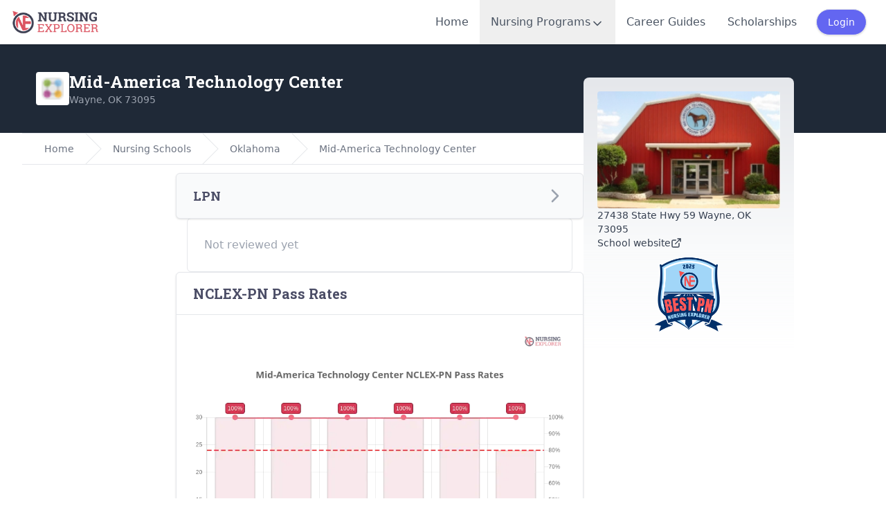

--- FILE ---
content_type: text/html; charset=utf-8
request_url: https://www.nursingexplorer.com/schools/mid-america-technology-center
body_size: 8768
content:
<!DOCTYPE html>

<html lang="en">

<head>
    <meta charset="UTF-8" />

<meta name="viewport" content="width=device-width, initial-scale=1" />

<meta name="csrf-token" content="jzjMdCn2V5X2IKIKCnBHBCHg5hIUDUWTgZTNTkd8">

<title>Mid-America Technology Center - Nursing Programs</title>

  <meta name="description" content="" />

  <meta name="robots" content="noindex" />

  <link rel="canonical" href="https://www.nursingexplorer.com/schools/mid-america-technology-center" />


<meta name="impact-site-verification" value="d21b9874-a4a3-4114-a85f-0b3b008a1cf0" />
<meta name="google-site-verification" content="FyTfWVi6hycpL9KAZS3iqllJiSPVFdTxCsVZr3EoVVo" />

<link rel="apple-touch-icon" sizes="180x180" href="/favicon/apple-touch-icon.png" />
<link rel="icon" type="image/png" sizes="32x32" href="/favicon/favicon-32x32.png" />
<link rel="icon" type="image/png" sizes="16x16" href="/favicon/favicon-16x16.png" />
<link rel="icon" type="image/svg+xml" href="/favicon/favicon.ico" />
<link rel="shortcut icon" href="/favicon/favicon.ico">
<link rel="manifest" href="/favicon/site.webmanifest" />
<meta name="msapplication-TileColor" content="#da532c" />
<meta name="theme-color" content="#ffffff" />
<meta name="mobile-web-app-capable" content="yes">

  <meta property="og:title" content="Mid-America Technology Center - Nursing Programs" />
  <meta property="og:type" content="website" />
  <meta property="og:site_name" content="NursingExplorer" />
  <meta property="og:locale" content="en_US" />
  <meta property="fb:app_id" content="382430558495908" />

  <meta property="og:description" content="" />

  <meta property="og:url" content="https://www.nursingexplorer.com/schools/mid-america-technology-center" />




  <meta name="twitter:title" content="Mid-America Technology Center - Nursing Programs" />
  <meta name="twitter:site" content="@nursingexplorer" />

  <meta name="twitter:description" content="" />

  <meta http-equiv="last-modified" content="2026-01-24T00:02:31+00:00">
  <meta name="last-modified" content="2026-01-24T00:02:31+00:00">

<link rel="preload" as="style" href="https://www.nursingexplorer.com/build/assets/app-CfQYDv7g.css" /><link rel="preload" as="style" href="https://www.nursingexplorer.com/build/assets/tippy-BHH8rdGj.css" /><link rel="preload" as="style" href="https://www.nursingexplorer.com/build/assets/app-VPrDSsfO.css" /><link rel="modulepreload" as="script" href="https://www.nursingexplorer.com/build/assets/app-Dx4GhNDx.js" /><link rel="modulepreload" as="script" href="https://www.nursingexplorer.com/build/assets/tippy-Bs44mG4a.js" /><link rel="stylesheet" href="https://www.nursingexplorer.com/build/assets/app-CfQYDv7g.css" data-navigate-track="reload" /><link rel="stylesheet" href="https://www.nursingexplorer.com/build/assets/tippy-BHH8rdGj.css" data-navigate-track="reload" /><link rel="stylesheet" href="https://www.nursingexplorer.com/build/assets/app-VPrDSsfO.css" data-navigate-track="reload" /><script type="module" src="https://www.nursingexplorer.com/build/assets/app-Dx4GhNDx.js" data-navigate-track="reload"></script>
  <!-- Google tag (gtag.js) -->
<script async src="https://www.googletagmanager.com/gtag/js?id=G-PW68V8XD31"></script>
<script>
  window.dataLayer = window.dataLayer || [];

  function gtag() {
    dataLayer.push(arguments);
  }
  gtag('js', new Date());

  gtag('config', 'G-PW68V8XD31');
</script>
  <script defer data-domain="nursingexplorer.com"
  src="https://track.mapopia.com/js/script.file-downloads.hash.outbound-links.pageview-props.revenue.tagged-events.js">
</script>
<script>
  window.plausible = window.plausible || function() {
    (window.plausible.q = window.plausible.q || []).push(arguments)
  }
</script>
      <script async src="https://pagead2.googlesyndication.com/pagead/js/adsbygoogle.js?client=ca-pub-0309679384139834"
      crossorigin="anonymous"></script>
    <script type="text/javascript">
  (function(c, l, a, r, i, t, y) {
    c[a] = c[a] || function() {
      (c[a].q = c[a].q || []).push(arguments)
    };
    t = l.createElement(r);
    t.async = 1;
    t.src = "https://www.clarity.ms/tag/" + i;
    y = l.getElementsByTagName(r)[0];
    y.parentNode.insertBefore(t, y);
  })(window, document, "clarity", "script", "na92g18sz6");
</script>



<link href="https://cdn.jsdelivr.net/npm/pace-js@latest/pace-theme-default.min.css" rel="stylesheet" />
<script src="https://cdn.jsdelivr.net/npm/pace-js@latest/pace.min.js"></script>

<script type="text/javascript" src="https://www.esyoh.com/clients/js/widget.js?ver=3.0.0" id="esyoh-widget-js"></script>

  
</head>


<body x-data="appData()" x-on:scroll.window="showBackToTop = window.pageYOffset >= 1000">
  <nav class="bg-white w-full shadow fixed z-20" x-data="{ mobileMenuOpen: false }" @keydown.escape.prevent.stop="mobileMenuOpen=false">
  <div class="px-2">
    <div class="flex justify-between items-center h-16 mx-2">
      <a href="/">
        <img src="/img/logo.png" class="w-32 lazyload blur-up" />
      </a>
      <ul class="hidden lg:flex font-medium text-gray-600 h-full items-center">
        <li class="h-full"><a
            class="hover:text-rose-600 hover:bg-slate-100 h-full px-4 items-center flex
          
          "
            href="/">Home</a></li>
        <li x-data="{
            open: false,
            toggle() {
                this.open = !this.open
            },
            close(focusAfter) {
                this.open = false
                focusAfter && focusAfter.focus()
            }
        }" @keydown.escape.prevent.stop="close($refs.button)" class="h-full">
          <button x-ref="button" @click="open = !open" type="button" :aria-expanded="open"
            aria-controls="programs-menu"
            class="hover:text-rose-600 hover:bg-slate-100 h-full px-4 items-center flex
          
          ">
            <span class="flex w-full h-full gap-1 items-center">
              Nursing Programs
              <svg class="w-5 h-5 mt-1" xmlns="http://www.w3.org/2000/svg" width="24" height="24" viewBox="0 0 24 24"
  fill="none" stroke="currentColor" stroke-width="2" stroke-linecap="round" stroke-linejoin="round">
  <path d="m6 9 6 6 6-6" />
</svg>
            </span>
          </button>

          <div x-show="open" x-transition @click.outside="close($refs.button)" style="display:none;" id="programs-menu"
            class="absolute left-0 bg-white w-full min-h-96 shadow-md">
            <div class="max-w-7xl mx-auto py-6 px-4 sm:px-6 lg:pt-10 lg:pb-20 lg:px-8">

              <div class="text-sm text-gray-600 font-normal pb-6">
                Nursing Explorer provides a wide range of tools and resources to help you find the nursing program that
                best fits your needs. You can explore our database of programs by state or program type, search for a
                school by name, or use our proximity search tool to discover programs near your location.
              </div>

              <div class="flex gap-10">

                <div class="w-full sm:w-1/2 md:w-1/4">

                  <h4 class="text-lg font-medium tracking-wide text-gray-500 border-b-4 border-gray-200 pb-1.5 mb-2">
                    Entry Level Programs
                  </h4>

                  <ul class="flex flex-col text-sm font-medium text-gray-900 divide-y divide-gray-200 divide-dotted"
                    role="list">
                    <li><a class="flex p-1.5 items-center hover:bg-indigo-50 text-indigo-600" href="/lpn">LPN
                        Programs</a></li>
                    <li><a class="flex p-1.5 items-center hover:bg-indigo-50 text-indigo-600" href="/adn">ADN
                        Programs</a></li>
                    <li><a class="flex p-1.5 items-center hover:bg-indigo-50 text-indigo-600" href="/diploma">Diploma
                        Programs</a></li>
                    <li><a class="flex p-1.5 items-center hover:bg-indigo-50 text-indigo-600" href="/bsn">BSN
                        Programs</a></li>
                    <li><a class="flex p-1.5 items-center hover:bg-indigo-50 text-indigo-600"
                        href="/accelerated-bsn">Accelerated BSN</a></li>
                    <li><a class="flex p-1.5 items-center hover:bg-indigo-50 text-indigo-600"
                        href="/accelerated-msn">Direct Entry MSN</a></li>
                  </ul>
                </div>
                <div class="w-full sm:w-1/2 md:w-1/4 flex flex-col gap-6">

                  <div>
                    <h4 class="text-lg font-medium tracking-wide text-gray-500 border-b-4 border-gray-200 pb-1.5 mb-2">
                      Bridge Programs
                    </h4>

                    <ul class="flex flex-col text-sm font-medium text-gray-900 divide-y divide-gray-200 divide-dotted"
                      role="list">
                      <li><a class="flex p-1.5 items-center hover:bg-indigo-50 text-indigo-600" href="/lpn-to-adn">LPN
                          to ADN Programs</a></li>
                      <li><a class="flex p-1.5 items-center hover:bg-indigo-50 text-indigo-600" href="/lpn-to-bsn">LPN
                          to BSN Programs</a></li>
                      <li><a class="flex p-1.5 items-center hover:bg-indigo-50 text-indigo-600" href="/rn-to-bsn">RN to
                          BSN Programs</a></li>
                    </ul>
                  </div>

                  <div>
                    <h4 class="text-lg font-medium tracking-wide text-gray-500 border-b-4 border-gray-200 pb-1.5 mb-2">
                      Graduate Programs
                    </h4>

                    <ul class="flex flex-col text-sm font-medium text-gray-900 divide-y divide-gray-200 divide-dotted"
                      role="list">
                      <li><a class="flex p-1.5 items-center hover:bg-indigo-50 text-indigo-600" href="/masters">MSN
                          &amp; RN to MSN Programs</a></li>
                      <li><a class="flex p-1.5 items-center hover:bg-indigo-50 text-indigo-600" href="/doctoral">DNP
                          &amp; PhD Programs</a></li>
                    </ul>
                  </div>

                </div>
                <div class="w-full sm:w-1/2 md:w-1/4">

                  <div>
                    <h4 class="text-lg font-medium tracking-wide text-gray-500 border-b-4 border-gray-200 pb-1.5 mb-2">
                      Nursing Schools Search
                    </h4>

                    <ul class="flex flex-col text-sm font-medium text-gray-900 divide-y divide-gray-200 divide-dotted"
                      role="list">
                      <li><a class="flex p-1.5 items-center hover:bg-indigo-50 text-indigo-600" href="/schools">Search
                          by School Name</a></li>
                      <li><a class="flex p-1.5 items-center hover:bg-indigo-50 text-indigo-600" href="/states">Find
                          Schools by State</a></li>
                      <li><a class="flex p-1.5 items-center hover:bg-indigo-50 text-indigo-600" href="/programs">
                          Nursing Programs Near Me
                        </a></li>
                    </ul>
                  </div>

                </div>
              </div>

            </div>
          </div>

        </li>
        <li class="h-full"><a
            class="hover:text-rose-600 hover:bg-slate-100 h-full px-4 items-center flex
          
          "
            href="/careers">Career Guides</a>
        </li>
        <li class="h-full"><a
            class="hover:text-rose-600 hover:bg-slate-100 h-full px-4 items-center flex
          
          "
            href="/scholarships">Scholarships</a>
        </li>

                  <a class="font-medium text-sm border shadow rounded-full bg-indigo-500 text-white px-4 py-2 mx-3 flex items-center justify-center"
            href="/login">
            Login
          </a>
        
      </ul>
      <div class="flex items-center lg:hidden">

                  <a class="font-medium text-sm border shadow rounded-full bg-indigo-500 text-white px-4 py-2 mx-3 flex items-center justify-center"
            href="/login">
            Login
          </a>
        
        <button class=" hover:bg-gray-200 rounded-full w-10 h-10 hidden">
          <svg class="w-6 h-6" xmlns="http://www.w3.org/2000/svg" width="24" height="24" viewBox="0 0 24 24"
  fill="none" stroke="currentColor" stroke-width="2" stroke-linecap="round" stroke-linejoin="round">
  <circle cx="11" cy="11" r="8" />
  <path d="m21 21-4.3-4.3" />
</svg>
        </button>

        <button class="hover:bg-gray-200 rounded-full w-10 h-10 flex justify-center items-center"
          :aria-expanded="mobileMenuOpen" aria-controls="mobile-menu"
          @keydown.escape.prevent.stop="mobileMenuOpen = false" @click="mobileMenuOpen = ! mobileMenuOpen">
          <span x-show="!mobileMenuOpen">
            <svg class="w-6 h-6" xmlns="http://www.w3.org/2000/svg" width="24" height="24" viewBox="0 0 24 24"
  fill="none" stroke="currentColor" stroke-width="2" stroke-linecap="round" stroke-linejoin="round">
  <line x1="4" x2="20" y1="12" y2="12" />
  <line x1="4" x2="20" y1="6" y2="6" />
  <line x1="4" x2="20" y1="18" y2="18" />
</svg>
          </span>
          <span x-show="mobileMenuOpen">
            <svg class="w-6 h-6" xmlns="http://www.w3.org/2000/svg" width="24" height="24" viewBox="0 0 24 24"
  fill="none" stroke="currentColor" stroke-width="2" stroke-linecap="round" stroke-linejoin="round">
  <path d="M18 6 6 18" />
  <path d="m6 6 12 12" />
</svg>
          </span>
        </button>


      </div>
    </div>
    <div class="absolute inset-x-0 top-16 bg-white shadow-lg z-20 pt-4 overflow-y-scroll h-screen" style="display: none"
  x-show="mobileMenuOpen" @click.outside="mobileMenuOpen = false" id="mobile-menu">
  <ul role="list" class="divide-y divide-gray-200 h-full mb-64">
    <li>
      <a href="/" class="text-gray-900 flex items-center gap-2 px-6 py-3 text-sm font-medium">
        <svg class=" w-5 h-5 text-gray-400" xmlns="http://www.w3.org/2000/svg" width="24" height="24" viewBox="0 0 24 24"
  fill="none" stroke="currentColor" stroke-width="2" stroke-linecap="round" stroke-linejoin="round">
  <path d="m3 9 9-7 9 7v11a2 2 0 0 1-2 2H5a2 2 0 0 1-2-2z" />
  <polyline points="9 22 9 12 15 12 15 22" />
</svg>
        Home
      </a>
    </li>
    <li>
      <a href="/careers" class="text-gray-900 flex items-center gap-2 px-6 py-3 text-sm font-medium">
        <svg class=" w-5 h-5 text-gray-400" xmlns="http://www.w3.org/2000/svg" width="24" height="24" viewBox="0 0 24 24"
  fill="none" stroke="currentColor" stroke-width="2" stroke-linecap="round" stroke-linejoin="round">
  <path d="M12 11v4" />
  <path d="M14 13h-4" />
  <path d="M16 6V4a2 2 0 0 0-2-2h-4a2 2 0 0 0-2 2v2" />
  <path d="M18 6v14" />
  <path d="M6 6v14" />
  <rect width="20" height="14" x="2" y="6" rx="2" />
</svg>
        Careers Guides
      </a>
    </li>
    <li>
      <a href="/scholarships" class="text-gray-900 flex items-center gap-2 px-6 py-3 text-sm font-medium">
        <svg class=" w-5 h-5 text-gray-400" xmlns="http://www.w3.org/2000/svg" width="24" height="24" viewBox="0 0 24 24"
  fill="none" stroke="currentColor" stroke-width="2" stroke-linecap="round" stroke-linejoin="round">
  <path
    d="M3.85 8.62a4 4 0 0 1 4.78-4.77 4 4 0 0 1 6.74 0 4 4 0 0 1 4.78 4.78 4 4 0 0 1 0 6.74 4 4 0 0 1-4.77 4.78 4 4 0 0 1-6.75 0 4 4 0 0 1-4.78-4.77 4 4 0 0 1 0-6.76Z" />
  <path d="M16 8h-6a2 2 0 1 0 0 4h4a2 2 0 1 1 0 4H8" />
  <path d="M12 18V6" />
</svg>
        Scholarships Search
      </a>
    </li>
    <li>
      <a href="/nclex" class="text-gray-900 flex items-center gap-2 px-6 py-3 text-sm font-medium">
        <svg class=" w-5 h-5 text-gray-400" xmlns="http://www.w3.org/2000/svg" width="24" height="24" viewBox="0 0 24 24"
  fill="none" stroke="currentColor" stroke-width="2" stroke-linecap="round" stroke-linejoin="round">
  <path d="M8 3H2v15h7c1.7 0 3 1.3 3 3V7c0-2.2-1.8-4-4-4Z" />
  <path d="m16 12 2 2 4-4" />
  <path d="M22 6V3h-6c-2.2 0-4 1.8-4 4v14c0-1.7 1.3-3 3-3h7v-2.3" />
</svg>
        Nursing Exams
      </a>
    </li>
    <li>
      <a href="/programs" class="text-gray-900 flex items-center gap-2 px-6 py-3 text-sm font-medium">
        <svg xmlns="http://www.w3.org/2000/svg" width="24" height="24" viewBox="0 0 24 24" fill="none" stroke="currentColor"
  stroke-width="2" stroke-linecap="round" stroke-linejoin="round" class=" w-5 h-5 text-gray-400">
  <path
    d="M21.42 10.922a1 1 0 0 0-.019-1.838L12.83 5.18a2 2 0 0 0-1.66 0L2.6 9.08a1 1 0 0 0 0 1.832l8.57 3.908a2 2 0 0 0 1.66 0z" />
  <path d="M22 10v6" />
  <path d="M6 12.5V16a6 3 0 0 0 12 0v-3.5" />
</svg>
        Find Programs Near You
      </a>
    </li>
    <li>
      <a href="/schools" class="text-gray-900 flex items-center gap-2 px-6 py-3 text-sm font-medium">
        <svg class=" w-5 h-5 text-gray-400" xmlns="http://www.w3.org/2000/svg" width="24" height="24" viewBox="0 0 24 24"
  fill="none" stroke="currentColor" stroke-width="2" stroke-linecap="round" stroke-linejoin="round">
  <circle cx="12" cy="10" r="1" />
  <path d="M22 20V8h-4l-6-4-6 4H2v12a2 2 0 0 0 2 2h16a2 2 0 0 0 2-2" />
  <path d="M6 17v.01" />
  <path d="M6 13v.01" />
  <path d="M18 17v.01" />
  <path d="M18 13v.01" />
  <path d="M14 22v-5a2 2 0 0 0-2-2a2 2 0 0 0-2 2v5" />
</svg>
        Find Schools by Name
      </a>
    </li>
    <li>
      <div class="flex flex-col gap-4 p-3">
        <div class="w-full">

          <h4 class="text-sm font-medium tracking-wide bg-indigo-50 p-3 mb-2 text-gray-500 uppercase">
            Entry Level Programs
          </h4>

          <ul class="flex flex-col gap-1 text-sm font-medium text-gray-900" role="list">
            <li class="h-10"><a class="flex p-3 items-center hover:bg-indigo-50 transition ease-in-out duration-150"
                href="/lpn">LPN Programs</a></li>
            <li class="h-10"><a class="flex p-3 items-center hover:bg-indigo-50 transition ease-in-out duration-150"
                href="/adn">ADN Programs</a></li>
            <li class="h-10"><a class="flex p-3 items-center hover:bg-indigo-50 transition ease-in-out duration-150"
                href="/diploma">Diploma Programs</a></li>
            <li class="h-10"><a class="flex p-3 items-center hover:bg-indigo-50 transition ease-in-out duration-150"
                href="/bsn">BSN Programs</a></li>
            <li class="h-10"><a class="flex p-3 items-center hover:bg-indigo-50 transition ease-in-out duration-150"
                href="/accelerated-bsn">Accelerated BSN</a></li>
            <li class="h-10"><a class="flex p-3 items-center hover:bg-indigo-50 transition ease-in-out duration-150"
                href="/accelerated-msn">Direct Entry MSN</a></li>
          </ul>
        </div>
        <div class="w-full">

          <h4 class="text-sm font-medium tracking-wide bg-indigo-50 p-3 mb-2 text-gray-500 uppercase">
            Bridge Programs
          </h4>

          <ul class="flex flex-col gap-1 text-sm font-medium text-gray-900" role="list">
            <li class="h-10"><a class="flex p-3 items-center hover:bg-indigo-50 transition ease-in-out duration-150"
                href="/lpn-to-adn">LPN to ADN Programs</a></li>
            <li class="h-10"><a class="flex p-3 items-center hover:bg-indigo-50 transition ease-in-out duration-150"
                href="/lpn-to-bsn">LPN to BSN Programs</a></li>
            <li class="h-10"><a class="flex p-3 items-center hover:bg-indigo-50 transition ease-in-out duration-150"
                href="/rn-to-bsn">RN to BSN Programs</a></li>
          </ul>

        </div>
        <div class="w-full">

          <h4 class="text-sm font-medium tracking-wide bg-indigo-50 p-3 mb-2 text-gray-500 uppercase">
            Graduate Programs
          </h4>

          <ul class="flex flex-col gap-1 text-sm font-medium text-gray-900" role="list">
            <li class="h-10"><a class="flex p-3 items-center hover:bg-indigo-50 transition ease-in-out duration-150"
                href="/masters">MSN &amp; RN to MSN Programs</a></li>
            <li class="h-10"><a class="flex p-3 items-center hover:bg-indigo-50 transition ease-in-out duration-150"
                href="/doctoral">DNP &amp; PhD Programs</a></li>
          </ul>

        </div>
      </div>

    </li>
  </ul>
</div>
  </div>
</nav>
  <div class="pt-16">
      <div class="relative" data-spy="scroll" data-target="#college_nav">
        <div class="bg-gray-800 p-5 h-32">
  <div class="md:container flex items-center h-full">

    <div class="flex items-center justify-between gap-4">
      <div class="flex items-center gap-3">
        <div class="w-12 h-12 flex-none bg-white rounded flex items-center justify-center">
          <img class="w-8 h-8 lazyload blur-up" src="/img/lqip.jpg" data-src="https://assets.nursingexplorer.com/logos/418320.png"
            alt="Mid-America Technology Center logo">
        </div>
        <div>
          <h1 class="text-lg md:text-xl lg:text-2xl text-white">
            Mid-America Technology Center
                      </h1>
          <div class="text-sm text-gray-400 font-medium">
            Wayne, OK 73095
          </div>
        </div>
      </div>
          </div>
  </div>
</div>

    <div class="md:container mb-40 px-5" id="ne-page">

      <div class="flex flex-col md:flex-row gap-3 min-h-[50rem]">

        <div class="md:w-8/12 w-full">
          <nav class="bg-white border-y border-gray-200 lg:flex hidden" aria-label="Breadcrumb">
  <ol role="list" class="max-w-screen-xl w-full mx-auto px-4 flex space-x-4 sm:px-6 lg:px-8">
    <li class="flex">
      <div class="flex items-center">
        <a href="/" class="text-sm font-medium text-gray-500 hover:text-gray-700">
          Home
        </a>
      </div>
    </li>

          <li class="flex">
        <div class="flex items-center">
          <svg class="flex-shrink-0 w-6 h-full text-gray-200" viewBox="0 0 24 44" preserveAspectRatio="none"
            fill="currentColor" xmlns="http://www.w3.org/2000/svg" aria-hidden="true">
            <path d="M.293 0l22 22-22 22h1.414l22-22-22-22H.293z" />
          </svg>
          <a href="/states" class="ml-4 text-sm font-medium text-gray-500 hover:text-gray-700">
            Nursing Schools
          </a>
        </div>
      </li>
          <li class="flex">
        <div class="flex items-center">
          <svg class="flex-shrink-0 w-6 h-full text-gray-200" viewBox="0 0 24 44" preserveAspectRatio="none"
            fill="currentColor" xmlns="http://www.w3.org/2000/svg" aria-hidden="true">
            <path d="M.293 0l22 22-22 22h1.414l22-22-22-22H.293z" />
          </svg>
          <a href="/states/oklahoma" class="ml-4 text-sm font-medium text-gray-500 hover:text-gray-700">
            Oklahoma
          </a>
        </div>
      </li>
          <li class="flex">
        <div class="flex items-center">
          <svg class="flex-shrink-0 w-6 h-full text-gray-200" viewBox="0 0 24 44" preserveAspectRatio="none"
            fill="currentColor" xmlns="http://www.w3.org/2000/svg" aria-hidden="true">
            <path d="M.293 0l22 22-22 22h1.414l22-22-22-22H.293z" />
          </svg>
          <a href="/schools/mid-america-technology-center" class="ml-4 text-sm font-medium text-gray-500 hover:text-gray-700">
            Mid-America Technology Center
          </a>
        </div>
      </li>
    
  </ol>
</nav>

          <div class="flex flex-col md:flex-row">

            <div class="w-full md:w-[300px] text-xs prose p-4 pl-0">
              <div class="esy_widget_container"></div>
<script data-cfasync="false" type="text/javascript">
  document.addEventListener("DOMContentLoaded", function(event) {
    ESY.Widget({
      domain_id: 'nursingexplorer.com',
      widget_id: 760888
    });
  });
</script>
            </div>

            <div class="w-full flex flex-col gap-6 py-3">

              
              <div id="programs">


  <div class="flex flex-col gap-2">
          <div class="relative" x-data="{ selected: 0 }" id="lpn">
        <button type="button"
          class="w-full p-4 px-6 text-left bg-gray-50 hover:bg-gray-100 border border-gray-200 shadow rounded-md"
          @click="selected !== 0 ? selected = 0 : selected = null">
          <div class="flex items-center justify-between font-semibold">
            <div class="flex items-center">
              <h3 class="text-lg">LPN</h3>
                                        </div>

            <span class="text-gray-400 text-sm">
              <svg class="w-8 h-8" xmlns="http://www.w3.org/2000/svg" width="24" height="24" viewBox="0 0 24 24"
  fill="none" stroke="currentColor" stroke-width="2" stroke-linecap="round" stroke-linejoin="round">
  <path d="m9 18 6-6-6-6" />
</svg>
            </span>
          </div>
        </button>
        <div class="px-4 -mt-px">
          <div class=" rounded-md border border-gray-200">
            <div class="relative overflow-hidden transition-all max-h-0 duration-400" style=""
              x-ref="container0"
              x-bind:style="selected == 0 ? 'max-height: ' + $refs.container0.scrollHeight +
                  'px' :
                  ''">
              <div class="prose px-6 py-6 max-w-none">
                                  <span class="text-gray-400">Not reviewed yet</span>
                              </div>
            </div>
          </div>
        </div>

      </div>
      </div>

</div>
              <div id="nclex_charts" class="flex flex-col gap-6">
    <div id="nearby_schools" class="rounded-md shadow border bg-white divide-y divide-gray-200">
    <div class="p-4 px-6">
      <h3 class="text-xl">NCLEX-PN Pass Rates</h3>
    </div>
    <div class="flex flex-col gap-6 p-6 prose max-w-none">
      <img src="/img/lqip.jpg" data-src="https://assets.nursingexplorer.com/charts/pass-rates/pn1976.webp"
        alt="Mid-America Technology Center NCLEX-PN chart" class="lazyload blur-up" />
    </div>
  </div>
</div>
              <div id="accreditations"
  class="max-w-none prose prose-indigo rounded-lg shadow  bg-indigo-50  divide-y-2 divide-indigo-100">

  <div class="p-4 px-6">
    <h3 class="text-xl m-0">Accreditations</h3>
  </div>

  <div class="p-6 pt-0">
    <div class="flex flex-col gap-6">

      <div>
        <h4>Nursing Programs Accreditations</h4>
                  <ul class="m-0">
            <li>
              <span class="font-medium">Nursing (PNUR) - Practical nursing programs</span>
              <em class="text-sm block mt-1 text-indigo-900">
                <span class="font-medium">Accredited by</span>
                Accreditation Commission for Education in Nursing, Inc. (Formerly: National League for Nursing Accrediting Commission)
              </em>
            </li>
          </ul>
              </div>

      <div>
        <h4>Institutional Accreditations</h4>
                  <ul class="m-0">
            <li>Oklahoma Board of Career and Technology Education</li>
          </ul>
              </div>

    </div>
  </div>

</div>
              <div id="nearby_schools">
    <div class="p-6 px-2">
      <h3 class="text-2xl">Nearby Nursing Schools</h3>
    </div>
    <div class="flex flex-col gap-6 prose max-w-none">
              <div
          class="rounded-2xl shadow-sm border bg-white divide-y divide-gray-200 p-6 pt-0 hover:border-indigo-200 hover:border-2">
          <div class="flex flex-col gap-2">
            <div class="flex items-center gap-2">
              <img src="/img/lqip.jpg" data-src="https://assets.nursingexplorer.com/logos/431017.png" alt="Mid-Del Technology Center Logo"
                class="w-10 h-10 lazyload blur-up" />
              <div>
                <a href="https://www.nursingexplorer.com/schools/mid-del-technology-center" class="block cursor-pointer">
                  Mid-Del Technology Center
                                  </a>
                <div class="text-sm text-gray-500">Midwest City, OK</div>
              </div>
            </div>
            <div class="flex flex-wrap items-center gap-2 text-xs text-gray-400">
              <span>Available Programs:</span>
                                              <a href="https://www.nursingexplorer.com/schools/mid-del-technology-center#lpn"
                  class="px-2 py-1 rounded-full font-normal border border-indigo-200 hover:text-indigo-800 no-underline">
                  LPN
                </a>
                          </div>
            <div class="text-xs text-gray-400">Distance: <strong>37.6</strong> miles
              from
              Mid-America Technology Center</div>
          </div>
        </div>
              <div
          class="rounded-2xl shadow-sm border bg-white divide-y divide-gray-200 p-6 pt-0 hover:border-indigo-200 hover:border-2">
          <div class="flex flex-col gap-2">
            <div class="flex items-center gap-2">
              <img src="/img/lqip.jpg" data-src="https://assets.nursingexplorer.com/logos/206905.png" alt="Pontotoc Technology Center Logo"
                class="w-10 h-10 lazyload blur-up" />
              <div>
                <a href="https://www.nursingexplorer.com/schools/pontotoc-technology-center" class="block cursor-pointer">
                  Pontotoc Technology Center
                                  </a>
                <div class="text-sm text-gray-500">Ada, OK</div>
              </div>
            </div>
            <div class="flex flex-wrap items-center gap-2 text-xs text-gray-400">
              <span>Available Programs:</span>
                                              <a href="https://www.nursingexplorer.com/schools/pontotoc-technology-center#lpn"
                  class="px-2 py-1 rounded-full font-normal border border-indigo-200 hover:text-indigo-800 no-underline">
                  LPN
                </a>
                          </div>
            <div class="text-xs text-gray-400">Distance: <strong>40.2</strong> miles
              from
              Mid-America Technology Center</div>
          </div>
        </div>
              <div
          class="rounded-2xl shadow-sm border bg-white divide-y divide-gray-200 p-6 pt-0 hover:border-indigo-200 hover:border-2">
          <div class="flex flex-col gap-2">
            <div class="flex items-center gap-2">
              <img src="/img/lqip.jpg" data-src="https://assets.nursingexplorer.com/logos/250993.png" alt="Red River Technology Center Logo"
                class="w-10 h-10 lazyload blur-up" />
              <div>
                <a href="https://www.nursingexplorer.com/schools/red-river-technology-center" class="block cursor-pointer">
                  Red River Technology Center
                                  </a>
                <div class="text-sm text-gray-500">Duncan, OK</div>
              </div>
            </div>
            <div class="flex flex-wrap items-center gap-2 text-xs text-gray-400">
              <span>Available Programs:</span>
                                              <a href="https://www.nursingexplorer.com/schools/red-river-technology-center#lpn"
                  class="px-2 py-1 rounded-full font-normal border border-indigo-200 hover:text-indigo-800 no-underline">
                  LPN
                </a>
                          </div>
            <div class="text-xs text-gray-400">Distance: <strong>46</strong> miles
              from
              Mid-America Technology Center</div>
          </div>
        </div>
              <div
          class="rounded-2xl shadow-sm border bg-white divide-y divide-gray-200 p-6 pt-0 hover:border-indigo-200 hover:border-2">
          <div class="flex flex-col gap-2">
            <div class="flex items-center gap-2">
              <img src="/img/lqip.jpg" data-src="https://assets.nursingexplorer.com/logos/245999.png" alt="Francis Tuttle Technology Center Logo"
                class="w-10 h-10 lazyload blur-up" />
              <div>
                <a href="https://www.nursingexplorer.com/schools/francis-tuttle-technology-center" class="block cursor-pointer">
                  Francis Tuttle Technology Center
                                  </a>
                <div class="text-sm text-gray-500">Oklahoma City, OK</div>
              </div>
            </div>
            <div class="flex flex-wrap items-center gap-2 text-xs text-gray-400">
              <span>Available Programs:</span>
                                              <a href="https://www.nursingexplorer.com/schools/francis-tuttle-technology-center#lpn"
                  class="px-2 py-1 rounded-full font-normal border border-indigo-200 hover:text-indigo-800 no-underline">
                  LPN
                </a>
                          </div>
            <div class="text-xs text-gray-400">Distance: <strong>50</strong> miles
              from
              Mid-America Technology Center</div>
          </div>
        </div>
              <div
          class="rounded-2xl shadow-sm border bg-white divide-y divide-gray-200 p-6 pt-0 hover:border-indigo-200 hover:border-2">
          <div class="flex flex-col gap-2">
            <div class="flex items-center gap-2">
              <img src="/img/lqip.jpg" data-src="https://assets.nursingexplorer.com/logos/365198.png" alt="Southern Oklahoma Technology Center Logo"
                class="w-10 h-10 lazyload blur-up" />
              <div>
                <a href="https://www.nursingexplorer.com/schools/southern-oklahoma-technology-center" class="block cursor-pointer">
                  Southern Oklahoma Technology Center
                                  </a>
                <div class="text-sm text-gray-500">Ardmore, OK</div>
              </div>
            </div>
            <div class="flex flex-wrap items-center gap-2 text-xs text-gray-400">
              <span>Available Programs:</span>
                                              <a href="https://www.nursingexplorer.com/schools/southern-oklahoma-technology-center#lpn"
                  class="px-2 py-1 rounded-full font-normal border border-indigo-200 hover:text-indigo-800 no-underline">
                  LPN
                </a>
                          </div>
            <div class="text-xs text-gray-400">Distance: <strong>52.7</strong> miles
              from
              Mid-America Technology Center</div>
          </div>
        </div>
              <div
          class="rounded-2xl shadow-sm border bg-white divide-y divide-gray-200 p-6 pt-0 hover:border-indigo-200 hover:border-2">
          <div class="flex flex-col gap-2">
            <div class="flex items-center gap-2">
              <img src="/img/lqip.jpg" data-src="https://assets.nursingexplorer.com/logos/364946.png" alt="Caddo Kiowa Technology Center Logo"
                class="w-10 h-10 lazyload blur-up" />
              <div>
                <a href="https://www.nursingexplorer.com/schools/caddo-kiowa-technology-center" class="block cursor-pointer">
                  Caddo Kiowa Technology Center
                                  </a>
                <div class="text-sm text-gray-500">Fort Cobb, OK</div>
              </div>
            </div>
            <div class="flex flex-wrap items-center gap-2 text-xs text-gray-400">
              <span>Available Programs:</span>
                                              <a href="https://www.nursingexplorer.com/schools/caddo-kiowa-technology-center#lpn"
                  class="px-2 py-1 rounded-full font-normal border border-indigo-200 hover:text-indigo-800 no-underline">
                  LPN
                </a>
                          </div>
            <div class="text-xs text-gray-400">Distance: <strong>62.6</strong> miles
              from
              Mid-America Technology Center</div>
          </div>
        </div>
              <div
          class="rounded-2xl shadow-sm border bg-white divide-y divide-gray-200 p-6 pt-0 hover:border-indigo-200 hover:border-2">
          <div class="flex flex-col gap-2">
            <div class="flex items-center gap-2">
              <img src="/img/lqip.jpg" data-src="https://assets.nursingexplorer.com/logos/418357.png" alt="Wes Watkins Technology Center Logo"
                class="w-10 h-10 lazyload blur-up" />
              <div>
                <a href="https://www.nursingexplorer.com/schools/wes-watkins-technology-center" class="block cursor-pointer">
                  Wes Watkins Technology Center
                                  </a>
                <div class="text-sm text-gray-500">Wetumka, OK</div>
              </div>
            </div>
            <div class="flex flex-wrap items-center gap-2 text-xs text-gray-400">
              <span>Available Programs:</span>
                                              <a href="https://www.nursingexplorer.com/schools/wes-watkins-technology-center#lpn"
                  class="px-2 py-1 rounded-full font-normal border border-indigo-200 hover:text-indigo-800 no-underline">
                  LPN
                </a>
                          </div>
            <div class="text-xs text-gray-400">Distance: <strong>65.9</strong> miles
              from
              Mid-America Technology Center</div>
          </div>
        </div>
              <div
          class="rounded-2xl shadow-sm border bg-white divide-y divide-gray-200 p-6 pt-0 hover:border-indigo-200 hover:border-2">
          <div class="flex flex-col gap-2">
            <div class="flex items-center gap-2">
              <img src="/img/lqip.jpg" data-src="https://assets.nursingexplorer.com/logos/375692.png" alt="Kiamichi Technology Center-Atoka Logo"
                class="w-10 h-10 lazyload blur-up" />
              <div>
                <a href="https://www.nursingexplorer.com/schools/kiamichi-technology-center-atoka" class="block cursor-pointer">
                  Kiamichi Technology Center-Atoka
                                  </a>
                <div class="text-sm text-gray-500">Atoka, OK</div>
              </div>
            </div>
            <div class="flex flex-wrap items-center gap-2 text-xs text-gray-400">
              <span>Available Programs:</span>
                                              <a href="https://www.nursingexplorer.com/schools/kiamichi-technology-center-atoka#lpn"
                  class="px-2 py-1 rounded-full font-normal border border-indigo-200 hover:text-indigo-800 no-underline">
                  LPN
                </a>
                          </div>
            <div class="text-xs text-gray-400">Distance: <strong>77.6</strong> miles
              from
              Mid-America Technology Center</div>
          </div>
        </div>
              <div
          class="rounded-2xl shadow-sm border bg-white divide-y divide-gray-200 p-6 pt-0 hover:border-indigo-200 hover:border-2">
          <div class="flex flex-col gap-2">
            <div class="flex items-center gap-2">
              <img src="/img/lqip.jpg" data-src="https://assets.nursingexplorer.com/logos/375656.png" alt="Chisholm Trail Technology Center Logo"
                class="w-10 h-10 lazyload blur-up" />
              <div>
                <a href="https://www.nursingexplorer.com/schools/cttc" class="block cursor-pointer">
                  Chisholm Trail Technology Center
                                  </a>
                <div class="text-sm text-gray-500">Omega, OK</div>
              </div>
            </div>
            <div class="flex flex-wrap items-center gap-2 text-xs text-gray-400">
              <span>Available Programs:</span>
                                              <a href="https://www.nursingexplorer.com/schools/cttc#lpn"
                  class="px-2 py-1 rounded-full font-normal border border-indigo-200 hover:text-indigo-800 no-underline">
                  LPN
                </a>
                                              <a href="https://www.nursingexplorer.com/schools/cttc#cna"
                  class="px-2 py-1 rounded-full font-normal border border-indigo-200 hover:text-indigo-800 no-underline">
                  CNA
                </a>
                                              <a href="https://www.nursingexplorer.com/schools/cttc#"
                  class="px-2 py-1 rounded-full font-normal border border-indigo-200 hover:text-indigo-800 no-underline">
                  Pre-Nursing Studies
                </a>
                          </div>
            <div class="text-xs text-gray-400">Distance: <strong>79.7</strong> miles
              from
              Mid-America Technology Center</div>
          </div>
        </div>
              <div
          class="rounded-2xl shadow-sm border bg-white divide-y divide-gray-200 p-6 pt-0 hover:border-indigo-200 hover:border-2">
          <div class="flex flex-col gap-2">
            <div class="flex items-center gap-2">
              <img src="/img/lqip.jpg" data-src="https://assets.nursingexplorer.com/logos/246017.png" alt="Central Technology Center Logo"
                class="w-10 h-10 lazyload blur-up" />
              <div>
                <a href="https://www.nursingexplorer.com/schools/centraltech" class="block cursor-pointer">
                  Central Technology Center
                                  </a>
                <div class="text-sm text-gray-500">Drumright, OK</div>
              </div>
            </div>
            <div class="flex flex-wrap items-center gap-2 text-xs text-gray-400">
              <span>Available Programs:</span>
                                              <a href="https://www.nursingexplorer.com/schools/centraltech#lpn"
                  class="px-2 py-1 rounded-full font-normal border border-indigo-200 hover:text-indigo-800 no-underline">
                  LPN
                </a>
                                              <a href="https://www.nursingexplorer.com/schools/centraltech#cna"
                  class="px-2 py-1 rounded-full font-normal border border-indigo-200 hover:text-indigo-800 no-underline">
                  CNA
                </a>
                          </div>
            <div class="text-xs text-gray-400">Distance: <strong>86.7</strong> miles
              from
              Mid-America Technology Center</div>
          </div>
        </div>
          </div>
  </div>

            </div>

          </div>

        </div>

        <div class="md:w-3/12 w-full relative">

          <div
            class="via-gray-50 via-30% to-50% bg-gradient-to-b from-gray-200 to-transparent rounded-lg pb-6 md:min-h-[50rem] md:absolute md:inset-0 md:-top-20 md:z-10">

            <div class="flex flex-col gap-8">

  <div class="p-5 pb-0">
    <img class="w-full rounded lazyload blur-up" src="/img/lqip.jpg" data-src="https://assets.nursingexplorer.com/colleges/ok/1976.jpg"
      alt="Mid-America Technology Center">
  </div>

  <div class="prose px-5 text-sm">
    <div>
      <span>27438 State Hwy 59</span>
      <span>Wayne, OK 73095</span>
              <a class="flex items-center gap-1" href="http://www.matech.edu/" target="_blank">
          School website <svg class="w-4 h-4" xmlns="http://www.w3.org/2000/svg" width="24" height="24" viewBox="0 0 24 24"
  fill="none" stroke="currentColor" stroke-width="2" stroke-linecap="round" stroke-linejoin="round">
  <path d="M15 3h6v6" />
  <path d="M10 14 21 3" />
  <path d="M18 13v6a2 2 0 0 1-2 2H5a2 2 0 0 1-2-2V8a2 2 0 0 1 2-2h6" />
</svg>
        </a>
          </div>
  </div>

  
      
          <a class="px-5" href="https://assets.nursingexplorer.com/ranking/Best_PN_2025_Full.png">
        <img src="https://assets.nursingexplorer.com/ranking/Best_PN_2025.png"
          alt="Top 1 PN Nursing School in Oklahoma"
          class="w-32 h-auto mx-auto">
      </a>
      </div>

            <div class="p-4">
              <div class="esy_widget_container"></div>
<script data-cfasync="false" type="text/javascript">
  document.addEventListener("DOMContentLoaded", function(event) {
    ESY.Widget({
      domain_id: 'nursingexplorer.com',
      widget_id: 873565
    });
  });
</script>


<style>
    .esy_widget_container .esy_widget_body {
      flex-flow: column;
      max-width: 100%;
      width: 100%;
    }

    .esy_widget_container .esy_widget_horizontal .esy_widget_body .select-box {
      max-width: 100%;
      width: 100%;
    }

    .esy_widget_container .esy_widget_horizontal .esy_widget_body .submit-box {
      max-width: 100%;
      width: 100%;

    }

    .esy_btn {
      background: #1f2937 !important;
    }
  </style>
            </div>

          </div>
        </div>

      </div>

    </div>

  </div>
  </div>
  <footer class="bg-gray-800" aria-labelledby="footer-heading">
  <h2 id="footer-heading" class="sr-only">Footer</h2>
  <div class="max-w-7xl mx-auto py-12 px-4 sm:px-6 lg:py-16 lg:px-8">
    <div class="xl:grid xl:grid-cols-4 xl:gap-8">
      <div class="space-y-8 xl:col-span-1">
        <img src="/img/lqip.jpg" data-src="/img/logo.png" class="w-32 lazyload blur-up" alt="Nursing Explorer" />
        <p class="text-gray-400 text-base">Your Nursing Career Compass: From Education to Profession.</p>
        <div class="flex space-x-6">
          <a href="https://www.facebook.com/nursingexplorer" class="text-gray-400 hover:text-gray-300">
            <span class="sr-only">Facebook</span>
            <svg xmlns="http://www.w3.org/2000/svg" width="24" height="24" viewBox="0 0 24 24" fill="none" stroke="currentColor"
  stroke-width="2" stroke-linecap="round" stroke-linejoin="round" class="w-6 h-6">
  <path d="M18 2h-3a5 5 0 0 0-5 5v3H7v4h3v8h4v-8h3l1-4h-4V7a1 1 0 0 1 1-1h3z" />
</svg>
          </a>
          <a href="https://twitter.com/nursingexplorer" class="text-gray-400 hover:text-gray-300">
            <span class="sr-only">Twitter</span>
            <svg xmlns="http://www.w3.org/2000/svg" width="24" height="24" viewBox="0 0 24 24" fill="none" stroke="currentColor"
  stroke-width="2" stroke-linecap="round" stroke-linejoin="round" class="w-6 h-6">
  <path
    d="M22 4s-.7 2.1-2 3.4c1.6 10-9.4 17.3-18 11.6 2.2.1 4.4-.6 6-2C3 15.5.5 9.6 3 5c2.2 2.6 5.6 4.1 9 4-.9-4.2 4-6.6 7-3.8 1.1 0 3-1.2 3-1.2z" />
</svg>
          </a>

          <a href="https://linkedin.com/company/nursingexplorer" class="text-gray-400 hover:text-gray-300">
            <span class="sr-only">LinkedIn</span>
            <svg xmlns="http://www.w3.org/2000/svg" width="24" height="24" viewBox="0 0 24 24" fill="none" stroke="currentColor"
  stroke-width="2" stroke-linecap="round" stroke-linejoin="round" class="w-6 h-6">
  <path d="M16 8a6 6 0 0 1 6 6v7h-4v-7a2 2 0 0 0-2-2 2 2 0 0 0-2 2v7h-4v-7a6 6 0 0 1 6-6z" />
  <rect width="4" height="12" x="2" y="9" />
  <circle cx="4" cy="4" r="2" />
</svg>
          </a>

          <a href="https://www.youtube.com/@nursingexplorer" class="text-gray-400 hover:text-gray-300">
            <span class="sr-only">Youtube</span>
            <svg class="w-6 h-6" xmlns="http://www.w3.org/2000/svg" width="24" height="24" viewBox="0 0 24 24"
  fill="none" stroke="currentColor" stroke-width="2" stroke-linecap="round" stroke-linejoin="round">
  <path
    d="M2.5 17a24.12 24.12 0 0 1 0-10 2 2 0 0 1 1.4-1.4 49.56 49.56 0 0 1 16.2 0A2 2 0 0 1 21.5 7a24.12 24.12 0 0 1 0 10 2 2 0 0 1-1.4 1.4 49.55 49.55 0 0 1-16.2 0A2 2 0 0 1 2.5 17" />
  <path d="m10 15 5-3-5-3z" />
</svg>
          </a>
        </div>
      </div>
      <div class="mt-12 grid grid-cols-2 gap-8 xl:mt-0 xl:col-span-3">
        <div class="md:grid md:grid-cols-2 md:gap-8">
          <div>
            <h3 class="text-sm font-semibold text-gray-400 tracking-wider uppercase">About</h3>
            <ul role="list" class="mt-4 space-y-4">
              <li>
                <a href="/about" class="text-base text-gray-400 hover:text-gray-300">About us</a>
              </li>

              <li>
                <a href="/contact" class="text-base text-gray-400 hover:text-gray-300"> Contact us</a>
              </li>

              <li>
                <a href="/privacy-policy" class="text-base text-gray-400 hover:text-gray-300"> Privacy policy </a>
              </li>

              <li>
                <a href="/terms-of-use" class="text-base text-gray-400 hover:text-gray-300"> Terms of service </a>
              </li>

              <li>
                <a href="/link-to-us" class="text-base text-gray-400 hover:text-gray-300"> Link to us </a>
              </li>

            </ul>
          </div>
          <div class="mt-12 md:mt-0">
            <h3 class="text-sm font-semibold text-gray-400 tracking-wider uppercase">Resources</h3>
            <ul role="list" class="mt-4 space-y-4">
              <li>
                <a href="/blog" class="text-base text-gray-400 hover:text-gray-300">Blog</a>
              </li>
              <li>
                <a href="/nclex" class="text-base text-gray-400 hover:text-gray-300">NCLEX</a>
              </li>
              <li>
                <a href="/gpa-calculator" class="text-base text-gray-400 hover:text-gray-300"> GPA Calculator </a>
              </li>

              <li>
                <a href="/boards" class="text-base text-gray-400 hover:text-gray-300"> State Board of Nursing </a>
              </li>

              <li>
                <a href="/glossary" class="text-base text-gray-400 hover:text-gray-300"> Nursing Glossary </a>
              </li>

              <li>
                <a href="/methodology" class="text-base text-gray-400 hover:text-gray-300"> Nursing Schools Ranking </a>
              </li>
            </ul>
          </div>
        </div>
        <div class="md:grid md:grid-cols-1 md:gap-8 ">
          <div>
            <h3 class="text-sm font-semibold text-gray-400 tracking-wider uppercase">Data Sources</h3>
            <ul role="list" class="mt-4 space-y-4">
              <li>
                <a href="https://www.ed.gov/" target="_blank" class="text-base text-gray-400 hover:text-gray-300"> U.S.
                  Department of
                  Education </a>
              </li>

              <li>
                <a href="/boards" class="text-base text-gray-400 hover:text-gray-300">
                  States Board of Nursing </a>
              </li>

              <li>
                <a href="http://www.aacnnursing.org/CCNE" target="_blank"
                  class="text-base text-gray-400 hover:text-gray-300">
                  Commission on Collegiate Nursing
                  Education (CCNE) </a>
              </li>

              <li>
                <a href="http://www.acenursing.org/" target="_blank"
                  class="text-base text-gray-400 hover:text-gray-300"> Accreditation
                  Commission for
                  Education in Nursing, Inc. (ACEN) </a>
              </li>

            </ul>
          </div>

        </div>
      </div>
    </div>
    <div class="mt-12 border-t border-gray-700 pt-8">
      <p class="text-base text-gray-400 xl:text-center">Copyright 2012-2026 Nursing Explorer. All Rights
        Reserved.</p>
    </div>
  </div>
</footer>

    <button x-show="showBackToTop" x-transition x-on:click="window.scrollTo({top: 0, behavior: 'smooth'})"
  class="bg-gray-800 text-white p-2 rounded-full fixed right-5 bottom-5">
  <svg xmlns="http://www.w3.org/2000/svg" width="20" height="20" viewBox="0 0 24 24">
    <path fill="currentColor"
      d="m11 7.825l-4.9 4.9q-.3.3-.7.288t-.7-.313q-.275-.3-.288-.7t.288-.7l6.6-6.6q.15-.15.325-.212T12 4.425q.2 0 .375.063t.325.212l6.6 6.6q.275.275.275.688t-.275.712q-.3.3-.713.3t-.712-.3L13 7.825V19q0 .425-.288.713T12 20q-.425 0-.713-.288T11 19V7.825Z" />
  </svg>
</button>
<script>(function(){function c(){var b=a.contentDocument||a.contentWindow.document;if(b){var d=b.createElement('script');d.innerHTML="window.__CF$cv$params={r:'9c2fc24e0ca83f27',t:'MTc2OTI2MDEwMA=='};var a=document.createElement('script');a.src='/cdn-cgi/challenge-platform/scripts/jsd/main.js';document.getElementsByTagName('head')[0].appendChild(a);";b.getElementsByTagName('head')[0].appendChild(d)}}if(document.body){var a=document.createElement('iframe');a.height=1;a.width=1;a.style.position='absolute';a.style.top=0;a.style.left=0;a.style.border='none';a.style.visibility='hidden';document.body.appendChild(a);if('loading'!==document.readyState)c();else if(window.addEventListener)document.addEventListener('DOMContentLoaded',c);else{var e=document.onreadystatechange||function(){};document.onreadystatechange=function(b){e(b);'loading'!==document.readyState&&(document.onreadystatechange=e,c())}}}})();</script><script defer src="https://static.cloudflareinsights.com/beacon.min.js/vcd15cbe7772f49c399c6a5babf22c1241717689176015" integrity="sha512-ZpsOmlRQV6y907TI0dKBHq9Md29nnaEIPlkf84rnaERnq6zvWvPUqr2ft8M1aS28oN72PdrCzSjY4U6VaAw1EQ==" data-cf-beacon='{"version":"2024.11.0","token":"45ca9b435db544ba8bc6a6afac9db86d","r":1,"server_timing":{"name":{"cfCacheStatus":true,"cfEdge":true,"cfExtPri":true,"cfL4":true,"cfOrigin":true,"cfSpeedBrain":true},"location_startswith":null}}' crossorigin="anonymous"></script>
</body>

</html>


--- FILE ---
content_type: text/html; charset=utf-8
request_url: https://www.google.com/recaptcha/api2/aframe
body_size: 265
content:
<!DOCTYPE HTML><html><head><meta http-equiv="content-type" content="text/html; charset=UTF-8"></head><body><script nonce="mGStbTT4IT4QmdJbxnQlJg">/** Anti-fraud and anti-abuse applications only. See google.com/recaptcha */ try{var clients={'sodar':'https://pagead2.googlesyndication.com/pagead/sodar?'};window.addEventListener("message",function(a){try{if(a.source===window.parent){var b=JSON.parse(a.data);var c=clients[b['id']];if(c){var d=document.createElement('img');d.src=c+b['params']+'&rc='+(localStorage.getItem("rc::a")?sessionStorage.getItem("rc::b"):"");window.document.body.appendChild(d);sessionStorage.setItem("rc::e",parseInt(sessionStorage.getItem("rc::e")||0)+1);localStorage.setItem("rc::h",'1769260122104');}}}catch(b){}});window.parent.postMessage("_grecaptcha_ready", "*");}catch(b){}</script></body></html>

--- FILE ---
content_type: application/javascript; charset=UTF-8
request_url: https://www.nursingexplorer.com/cdn-cgi/challenge-platform/h/b/scripts/jsd/d251aa49a8a3/main.js?
body_size: 8511
content:
window._cf_chl_opt={AKGCx8:'b'};~function(A7,dH,dl,da,dB,dS,dW,ds,A1,A3){A7=K,function(o,P,AH,A6,d,A){for(AH={o:588,P:599,d:525,A:509,e:368,R:394,X:532,L:487,x:374,I:460,h:558,f:424},A6=K,d=o();!![];)try{if(A=parseInt(A6(AH.o))/1+parseInt(A6(AH.P))/2+-parseInt(A6(AH.d))/3*(parseInt(A6(AH.A))/4)+-parseInt(A6(AH.e))/5*(-parseInt(A6(AH.R))/6)+parseInt(A6(AH.X))/7*(-parseInt(A6(AH.L))/8)+-parseInt(A6(AH.x))/9*(parseInt(A6(AH.I))/10)+-parseInt(A6(AH.h))/11*(parseInt(A6(AH.f))/12),P===A)break;else d.push(d.shift())}catch(e){d.push(d.shift())}}(D,108801),dH=this||self,dl=dH[A7(482)],da={},da[A7(402)]='o',da[A7(472)]='s',da[A7(510)]='u',da[A7(500)]='z',da[A7(604)]='n',da[A7(426)]='I',da[A7(476)]='b',dB=da,dH[A7(539)]=function(o,P,A,R,e0,Ap,AY,AK,X,x,I,h,y,U,E,N){if(e0={o:598,P:481,d:481,A:468,e:490,R:439,X:468,L:418,x:502,I:391,h:502,f:391,y:508,U:425,E:431,G:491,N:553,v:598,c:489,z:504,Q:574,b:371,n:501,C:595,g:538,Z:419,M:595},Ap={o:507,P:491,d:452,A:377},AY={o:423,P:469,d:448,A:407},AK=A7,X={'nwYOB':function(G,N){return G+N},'ILLZr':function(G,N){return N===G},'lyxHG':function(G,N){return G<N},'TUkbJ':function(G,N,z,Q){return G(N,z,Q)},'IoDay':AK(e0.o),'pHDTn':function(G,N){return G===N},'kgdqt':function(G,N,z){return G(N,z)},'DkUpz':function(G,N){return G+N}},X[AK(e0.P)](null,P)||X[AK(e0.d)](void 0,P))return R;for(x=dF(P),o[AK(e0.A)][AK(e0.e)]&&(x=x[AK(e0.R)](o[AK(e0.X)][AK(e0.e)](P))),x=o[AK(e0.L)][AK(e0.x)]&&o[AK(e0.I)]?o[AK(e0.L)][AK(e0.h)](new o[(AK(e0.f))](x)):function(G,AP,N){for(AP=AK,G[AP(Ap.o)](),N=0;N<G[AP(Ap.P)];G[N+1]===G[N]?G[AP(Ap.d)](X[AP(Ap.A)](N,1),1):N+=1);return G}(x),I='nAsAaAb'.split('A'),I=I[AK(e0.y)][AK(e0.U)](I),h=0;X[AK(e0.E)](h,x[AK(e0.G)]);h++)if(y=x[h],U=X[AK(e0.N)](dT,o,P,y),I(U)){if(AK(e0.v)===X[AK(e0.c)])E=X[AK(e0.z)]('s',U)&&!o[AK(e0.Q)](P[y]),X[AK(e0.z)](AK(e0.b),A+y)?L(A+y,U):E||X[AK(e0.n)](L,X[AK(e0.C)](A,y),P[y]);else{for(N=[];X!==null;N=N[AK(e0.R)](L[AK(e0.g)](x)),I=h[AK(e0.Z)](L));return N}}else L(X[AK(e0.M)](A,y),U);return R;function L(G,N,Ao){Ao=AK,Object[Ao(AY.o)][Ao(AY.P)][Ao(AY.d)](R,N)||(R[N]=[]),R[N][Ao(AY.A)](G)}},dS=A7(379)[A7(440)](';'),dW=dS[A7(508)][A7(425)](dS),dH[A7(594)]=function(o,P,e6,Ad,A,R,X,L,x){for(e6={o:538,P:491,d:466,A:491,e:430,R:387,X:583,L:407,x:473,I:609},Ad=A7,A={'uAaSg':function(I,h){return I<h},'wuRqG':function(I,h){return h===I},'HyQVH':function(I,h){return I(h)},'MTOnl':function(I,h){return I+h}},R=Object[Ad(e6.o)](P),X=0;X<R[Ad(e6.P)];X++)if(L=R[X],'f'===L&&(L='N'),o[L]){for(x=0;A[Ad(e6.d)](x,P[R[X]][Ad(e6.A)]);A[Ad(e6.e)](-1,o[L][Ad(e6.R)](P[R[X]][x]))&&(A[Ad(e6.X)](dW,P[R[X]][x])||o[L][Ad(e6.L)](A[Ad(e6.x)]('o.',P[R[X]][x]))),x++);}else o[L]=P[R[X]][Ad(e6.I)](function(I){return'o.'+I})},ds=null,A1=A0(),A3=function(Rv,RN,RG,Rt,RU,Ry,Az,P,d,A,e){return Rv={o:541,P:503,d:413},RN={o:519,P:542,d:440,A:370,e:434,R:450,X:363,L:552,x:408,I:519,h:581,f:475,y:407,U:523,E:519,G:382,N:528,v:519,c:587,z:550,Q:559,b:498,n:386,C:400,g:383,Z:421,M:517,H:586,l:395,a:436,B:519},RG={o:593,P:491},Rt={o:593,P:491,d:395,A:423,e:469,R:448,X:586,L:590,x:440,I:423,h:469,f:416,y:407,U:565,E:529,G:535,N:432,v:404,c:569,z:523,Q:561,b:432,n:401,C:407,g:519,Z:480,M:519,H:572,l:602,a:469,B:448,J:442,T:515,F:416,S:407,W:458,i:416,s:581,O:365,V:407,m:458,k:495,j:458,Y:516,D0:470,D1:401,D2:407,D3:400,D4:519,D5:585,D6:404,D7:416,D8:566,D9:554,DD:401,DK:407,Do:561,DP:527,Dd:407,DA:421},RU={o:601,P:396,d:576},Ry={o:601,P:396,d:392,A:524,e:521,R:395},Az=A7,P={'lpcWc':Az(Rv.o),'gLtcW':function(R,X){return X==R},'tWzGi':function(R,X){return R(X)},'VwyFH':function(R,X){return X&R},'zPPrO':function(R,X){return R==X},'SnIjr':function(R,X){return R-X},'XRrsB':function(R,X){return X==R},'sGsUc':function(R,X){return R+X},'VRyOY':function(R,X){return R>X},'fzyfm':function(R,X){return X|R},'dKZdU':function(R,X){return R<<X},'HHkdr':function(R,X){return R&X},'AhsHS':function(R,X){return R<<X},'bPBdT':function(R,X){return R>X},'aoqqg':function(R,X){return X|R},'rsxcs':function(R,X){return R<<X},'hNuPN':function(R,X){return X&R},'DYCOy':function(R,X){return X==R},'NPvHj':function(R,X){return R<<X},'byStJ':function(R,X){return R|X},'TeUAf':function(R,X){return R<<X},'sFygD':function(R,X){return R(X)},'JGvMl':function(R,X){return R-X},'PwvPY':function(R,X){return R<<X},'VZLvm':function(R,X){return R!==X},'UIjdL':function(R,X){return X==R},'uUWif':function(R,X){return R(X)},'hPFYz':function(R,X){return R*X},'vDrCi':function(R,X){return R<X},'HtLRG':function(R,X){return X&R},'zyehS':function(R,X){return R==X},'oxUhP':function(R,X){return R(X)},'ZgcuR':function(R,X){return R&X},'KGKUF':function(R,X){return R<X},'dBbVA':function(R,X){return X&R},'UhkVQ':function(R,X){return R(X)},'UfPiK':function(R,X){return R*X},'KJCEK':function(R,X){return R<X},'CeWgy':function(R,X){return X!=R},'nfBgP':function(R,X){return R(X)},'IThOJ':function(R,X){return X==R},'WqkyM':function(R,X){return R+X}},d=String[Az(Rv.P)],A={'h':function(R,Aw,X,L){return Aw=Az,X={},X[Aw(RU.o)]=function(I,h){return h===I},X[Aw(RU.P)]=P[Aw(RU.d)],L=X,null==R?'':A.g(R,6,function(x,AQ){return AQ=Aw,L[AQ(Ry.o)](L[AQ(Ry.P)],AQ(Ry.d))?(P[AQ(Ry.A)](function(){}),'p'):AQ(Ry.e)[AQ(Ry.R)](x)})},'g':function(R,X,L,Ar,x,I,y,U,E,G,N,z,Q,C,Z,M,H,B,J,T){if(Ar=Az,P[Ar(Rt.o)](null,R))return'';for(I={},y={},U='',E=2,G=3,N=2,z=[],Q=0,C=0,Z=0;Z<R[Ar(Rt.P)];Z+=1)if(M=R[Ar(Rt.d)](Z),Object[Ar(Rt.A)][Ar(Rt.e)][Ar(Rt.R)](I,M)||(I[M]=G++,y[M]=!0),H=P[Ar(Rt.X)](U,M),Object[Ar(Rt.A)][Ar(Rt.e)][Ar(Rt.R)](I,H))U=H;else for(B=Ar(Rt.L)[Ar(Rt.x)]('|'),J=0;!![];){switch(B[J++]){case'0':E--;continue;case'1':I[H]=G++;continue;case'2':if(Object[Ar(Rt.I)][Ar(Rt.h)][Ar(Rt.R)](y,U)){if(256>U[Ar(Rt.f)](0)){for(x=0;x<N;Q<<=1,C==X-1?(C=0,z[Ar(Rt.y)](L(Q)),Q=0):C++,x++);for(T=U[Ar(Rt.f)](0),x=0;P[Ar(Rt.U)](8,x);Q=P[Ar(Rt.E)](P[Ar(Rt.G)](Q,1),P[Ar(Rt.N)](T,1)),P[Ar(Rt.v)](C,X-1)?(C=0,z[Ar(Rt.y)](L(Q)),Q=0):C++,T>>=1,x++);}else{for(T=1,x=0;x<N;Q=P[Ar(Rt.c)](Q,1)|T,C==X-1?(C=0,z[Ar(Rt.y)](L(Q)),Q=0):C++,T=0,x++);for(T=U[Ar(Rt.f)](0),x=0;P[Ar(Rt.z)](16,x);Q=P[Ar(Rt.Q)](Q<<1.66,P[Ar(Rt.b)](T,1)),C==P[Ar(Rt.n)](X,1)?(C=0,z[Ar(Rt.C)](L(Q)),Q=0):C++,T>>=1,x++);}E--,E==0&&(E=Math[Ar(Rt.g)](2,N),N++),delete y[U]}else for(T=I[U],x=0;x<N;Q=P[Ar(Rt.Z)](Q,1)|T&1.88,X-1==C?(C=0,z[Ar(Rt.y)](L(Q)),Q=0):C++,T>>=1,x++);continue;case'3':0==E&&(E=Math[Ar(Rt.M)](2,N),N++);continue;case'4':U=String(M);continue}break}if(U!==''){if(Ar(Rt.H)!==Ar(Rt.l)){if(Object[Ar(Rt.A)][Ar(Rt.a)][Ar(Rt.B)](y,U)){if(Ar(Rt.J)===Ar(Rt.T))A=N[R];else{if(P[Ar(Rt.U)](256,U[Ar(Rt.F)](0))){for(x=0;x<N;Q<<=1,C==X-1?(C=0,z[Ar(Rt.S)](P[Ar(Rt.W)](L,Q)),Q=0):C++,x++);for(T=U[Ar(Rt.i)](0),x=0;8>x;Q=Q<<1.73|P[Ar(Rt.s)](T,1),P[Ar(Rt.O)](C,P[Ar(Rt.n)](X,1))?(C=0,z[Ar(Rt.V)](P[Ar(Rt.m)](L,Q)),Q=0):C++,T>>=1,x++);}else{for(T=1,x=0;x<N;Q=P[Ar(Rt.k)](Q,1)|T,P[Ar(Rt.O)](C,X-1)?(C=0,z[Ar(Rt.S)](P[Ar(Rt.j)](L,Q)),Q=0):C++,T=0,x++);for(T=U[Ar(Rt.f)](0),x=0;P[Ar(Rt.U)](16,x);Q=P[Ar(Rt.Y)](P[Ar(Rt.D0)](Q,1),T&1.88),C==P[Ar(Rt.D1)](X,1)?(C=0,z[Ar(Rt.D2)](P[Ar(Rt.D3)](L,Q)),Q=0):C++,T>>=1,x++);}E--,E==0&&(E=Math[Ar(Rt.D4)](2,N),N++),delete y[U]}}else for(T=I[U],x=0;x<N;Q=P[Ar(Rt.G)](Q,1)|T&1.24,C==P[Ar(Rt.D5)](X,1)?(C=0,z[Ar(Rt.C)](L(Q)),Q=0):C++,T>>=1,x++);E--,0==E&&N++}else{for(B=0;J<T;S<<=1,P[Ar(Rt.D6)](W,i-1)?(s=0,O[Ar(Rt.V)](P[Ar(Rt.W)](V,M)),Z=0):j++,F++);for(Y=D0[Ar(Rt.D7)](0),D1=0;8>D2;D4=D5<<1|P[Ar(Rt.D8)](D6,1),P[Ar(Rt.D9)](D7,P[Ar(Rt.DD)](D8,1))?(D9=0,DD[Ar(Rt.DK)](P[Ar(Rt.m)](DK,Do)),DP=0):Dd++,DA>>=1,D3++);}}for(T=2,x=0;x<N;Q=P[Ar(Rt.Do)](P[Ar(Rt.DP)](Q,1),P[Ar(Rt.s)](T,1)),X-1==C?(C=0,z[Ar(Rt.y)](L(Q)),Q=0):C++,T>>=1,x++);for(;;)if(Q<<=1,C==X-1){z[Ar(Rt.Dd)](L(Q));break}else C++;return z[Ar(Rt.DA)]('')},'j':function(R,RE,Ab){return RE={o:412,P:564,d:416},Ab=Az,R==null?'':P[Ab(RG.o)]('',R)?null:A.i(R[Ab(RG.P)],32768,function(X,An){return An=Ab,P[An(RE.o)](An(RE.P),An(RE.P))?void 0:R[An(RE.d)](X)})},'i':function(R,X,L,AC,x,I,y,U,E,G,N,z,Q,C,Z,M,T,H,B,J){for(AC=Az,x=[],I=4,y=4,U=3,E=[],z=L(0),Q=X,C=1,G=0;3>G;x[G]=G,G+=1);for(Z=0,M=Math[AC(RN.o)](2,2),N=1;N!=M;)for(H=AC(RN.P)[AC(RN.d)]('|'),B=0;!![];){switch(H[B++]){case'0':P[AC(RN.A)](0,Q)&&(Q=X,z=P[AC(RN.e)](L,C++));continue;case'1':N<<=1;continue;case'2':Z|=P[AC(RN.R)](P[AC(RN.X)](0,J)?1:0,N);continue;case'3':J=z&Q;continue;case'4':Q>>=1;continue}break}switch(Z){case 0:for(Z=0,M=Math[AC(RN.o)](2,8),N=1;N!=M;J=P[AC(RN.L)](z,Q),Q>>=1,P[AC(RN.x)](0,Q)&&(Q=X,z=L(C++)),Z|=(P[AC(RN.X)](0,J)?1:0)*N,N<<=1);T=d(Z);break;case 1:for(Z=0,M=Math[AC(RN.I)](2,16),N=1;N!=M;J=P[AC(RN.h)](z,Q),Q>>=1,P[AC(RN.x)](0,Q)&&(Q=X,z=P[AC(RN.f)](L,C++)),Z|=(0<J?1:0)*N,N<<=1);T=d(Z);break;case 2:return''}for(G=x[3]=T,E[AC(RN.y)](T);;){if(P[AC(RN.U)](C,R))return'';for(Z=0,M=Math[AC(RN.E)](2,U),N=1;M!=N;J=P[AC(RN.G)](z,Q),Q>>=1,Q==0&&(Q=X,z=L(C++)),Z|=(P[AC(RN.N)](0,J)?1:0)*N,N<<=1);switch(T=Z){case 0:for(Z=0,M=Math[AC(RN.v)](2,8),N=1;N!=M;J=P[AC(RN.c)](z,Q),Q>>=1,Q==0&&(Q=X,z=P[AC(RN.z)](L,C++)),Z|=P[AC(RN.Q)](P[AC(RN.b)](0,J)?1:0,N),N<<=1);x[y++]=d(Z),T=y-1,I--;break;case 1:for(Z=0,M=Math[AC(RN.v)](2,16),N=1;P[AC(RN.n)](N,M);J=P[AC(RN.L)](z,Q),Q>>=1,Q==0&&(Q=X,z=P[AC(RN.C)](L,C++)),Z|=(0<J?1:0)*N,N<<=1);x[y++]=P[AC(RN.g)](d,Z),T=y-1,I--;break;case 2:return E[AC(RN.Z)]('')}if(P[AC(RN.M)](0,I)&&(I=Math[AC(RN.I)](2,U),U++),x[T])T=x[T];else if(y===T)T=P[AC(RN.H)](G,G[AC(RN.l)](0));else return null;E[AC(RN.y)](T),x[y++]=P[AC(RN.a)](G,T[AC(RN.l)](0)),I--,G=T,0==I&&(I=Math[AC(RN.B)](2,U),U++)}}},e={},e[Az(Rv.d)]=A.h,e}(),A4();function di(e9,AA,d,A,R,X,L,x){d=(e9={o:568,P:380,d:445,A:555,e:548,R:582,X:578,L:597,x:399,I:422,h:366,f:563,y:457,U:530,E:533,G:557},AA=A7,{'JzTdv':AA(e9.o),'UKBOa':function(I,h,f,y,U){return I(h,f,y,U)},'yZPHE':function(I,h,f,y,U){return I(h,f,y,U)},'WCZhs':AA(e9.P)});try{return A=dl[AA(e9.d)](AA(e9.A)),A[AA(e9.e)]=d[AA(e9.R)],A[AA(e9.X)]='-1',dl[AA(e9.L)][AA(e9.x)](A),R=A[AA(e9.I)],X={},X=pRIb1(R,R,'',X),X=d[AA(e9.h)](pRIb1,R,R[AA(e9.f)]||R[AA(e9.y)],'n.',X),X=d[AA(e9.U)](pRIb1,R,A[d[AA(e9.E)]],'d.',X),dl[AA(e9.L)][AA(e9.G)](A),L={},L.r=X,L.e=null,L}catch(I){return x={},x.r={},x.e=I,x}}function A5(d,A,RB,AM,e,I,R,X){if(RB={o:484,P:371,d:435,A:449,e:451,R:606,X:410,L:409,x:485,I:544,h:464,f:417,y:485,U:544,E:592,G:479,N:574,v:562,c:579,z:415,Q:388,b:361,n:526,C:441,g:492,Z:512,M:544,H:364,l:545,a:526,B:373,J:372,T:545},AM=A7,e={'PgWIw':function(L,I){return L>=I},'AeaoX':AM(RB.o),'iWkUE':function(L,I){return L+I},'JwMPA':function(L,I){return L===I},'zmkjC':AM(RB.P),'MjLai':function(L,x,I){return L(x,I)},'leunD':function(L,x,I){return L(x,I)},'oAQTf':function(L,I){return L+I},'TLbit':AM(RB.d),'SEUiJ':function(L,I){return L!==I},'yGMCi':AM(RB.A)},!d[AM(RB.e)]){if(AM(RB.R)!==e[AM(RB.X)])return;else e[AM(RB.L)](R[AM(RB.x)],200)&&X[AM(RB.x)]<300?h(e[AM(RB.I)]):f(e[AM(RB.h)](AM(RB.f),y[AM(RB.y)]))}A===e[AM(RB.U)]?e[AM(RB.E)](AM(RB.A),e[AM(RB.G)])?(I=G==='s'&&!N[AM(RB.N)](I[c]),e[AM(RB.v)](e[AM(RB.c)],z+Q)?e[AM(RB.z)](b,e[AM(RB.h)](n,C),g):I||e[AM(RB.Q)](Z,e[AM(RB.b)](M,H),l[a])):(R={},R[AM(RB.n)]=AM(RB.C),R[AM(RB.g)]=d.r,R[AM(RB.Z)]=e[AM(RB.M)],dH[AM(RB.H)][AM(RB.l)](R,'*')):(X={},X[AM(RB.a)]=AM(RB.C),X[AM(RB.g)]=d.r,X[AM(RB.Z)]=AM(RB.B),X[AM(RB.J)]=A,dH[AM(RB.H)][AM(RB.T)](X,'*'))}function K(o,P,d,A){return o=o-359,d=D(),A=d[o],A}function A4(RC,Rn,Rr,Ag,o,P,d,A,e){if(RC={o:420,P:375,d:608,A:437,e:438,R:378,X:471,L:428,x:546},Rn={o:499,P:389,d:369,A:438,e:478,R:546},Rr={o:540},Ag=A7,o={'LZmqY':function(R){return R()},'ThkdD':function(R,X){return R!==X},'LGQOa':Ag(RC.o),'CITyY':Ag(RC.P),'mBfxU':Ag(RC.d),'ahdqH':function(R){return R()}},P=dH[Ag(RC.A)],!P)return;if(!dY())return;(d=![],A=function(AZ){if(AZ=Ag,!d){if(d=!![],!o[AZ(Rr.o)](dY))return;dq(function(R){A5(P,R)})}},dl[Ag(RC.e)]!==Ag(RC.d))?o[Ag(RC.R)](A):dH[Ag(RC.X)]?dl[Ag(RC.X)](Ag(RC.L),A):(e=dl[Ag(RC.x)]||function(){},dl[Ag(RC.x)]=function(Au){if(Au=Ag,o[Au(Rn.o)]===o[Au(Rn.P)])return o[Au(Rn.d)](P(),null);else e(),dl[Au(Rn.A)]!==o[Au(Rn.e)]&&(dl[Au(Rn.R)]=e,A())})}function dO(eX,AX,P,d,A,e,R,X){for(eX={o:560,P:505,d:398,A:483,e:560,R:440,X:398,L:604,x:437},AX=A7,P={},P[AX(eX.o)]=AX(eX.P),P[AX(eX.d)]=function(L,I){return L!==I},P[AX(eX.A)]=function(L,I){return L<I},d=P,A=d[AX(eX.e)][AX(eX.R)]('|'),e=0;!![];){switch(A[e++]){case'0':if(d[AX(eX.X)](typeof X,AX(eX.L))||d[AX(eX.A)](X,30))return null;continue;case'1':return X;case'2':R=dH[AX(eX.x)];continue;case'3':if(!R)return null;continue;case'4':X=R.i;continue}break}}function dj(eG,Ah,o){return eG={o:437,P:547},Ah=A7,o=dH[Ah(eG.o)],Math[Ah(eG.P)](+atob(o.t))}function dY(eN,Af,P,d,A,e,R,X,L){for(eN={o:385,P:463,d:385,A:440,e:547,R:403},Af=A7,P={},P[Af(eN.o)]=Af(eN.P),d=P,A=d[Af(eN.d)][Af(eN.A)]('|'),e=0;!![];){switch(A[e++]){case'0':R=Math[Af(eN.e)](Date[Af(eN.R)]()/1e3);continue;case'1':return!![];case'2':X=3600;continue;case'3':L=dj();continue;case'4':if(R-L>X)return![];continue}break}}function dT(P,A,e,AW,A9,R,X,L,x,I,h){for(AW={o:429,P:589,d:376,A:390,e:440,R:402,X:543,L:524,x:418,I:534,h:376,f:429,y:543},A9=A7,R={},R[A9(AW.o)]=function(U,E){return U==E},R[A9(AW.P)]=function(U,E){return U==E},R[A9(AW.d)]=function(U,E){return E===U},X=R,L=A9(AW.A)[A9(AW.e)]('|'),x=0;!![];){switch(L[x++]){case'0':continue;case'1':h=typeof I;continue;case'2':if(X[A9(AW.o)](A9(AW.R),typeof I))try{if(X[A9(AW.P)](A9(AW.X),typeof I[A9(AW.L)]))return I[A9(AW.L)](function(){}),'p'}catch(y){}continue;case'3':if(I===!0)return'T';continue;case'4':try{I=A[e]}catch(U){return'i'}continue;case'5':if(null==I)return void 0===I?'u':'x';continue;case'6':if(P[A9(AW.x)][A9(AW.I)](I))return'a';continue;case'7':if(X[A9(AW.h)](!1,I))return'F';continue;case'8':return X[A9(AW.f)](A9(AW.y),h)?dJ(P,I)?'N':'f':dB[h]||'?';case'9':if(X[A9(AW.d)](I,P[A9(AW.x)]))return'D';continue}break}}function D(RJ){return RJ='3|4|0|2|1,function,AeaoX,postMessage,onreadystatechange,floor,style,XMLHttpRequest,UhkVQ,MpzGe,HtLRG,TUkbJ,zPPrO,iframe,AKGCx8,removeChild,1039225XWwnee,UfPiK,ORwtC,aoqqg,JwMPA,clientInformation,ZOgTM,VRyOY,VwyFH,POST,display: none,AhsHS,href,vxoSc,URGQT,/b/ov1/0.21596439455958555:1769257656:7UGOL-4QnVC2QLcghu9zfuocyyusYPCCyjFn1QAgiXM/,isNaN,TYlZ6,lpcWc,chctx,tabIndex,zmkjC,LRmiB4,hNuPN,JzTdv,HyQVH,vVOpu,JGvMl,sGsUc,dBbVA,112539ZnuybR,BDBdk,2|0|3|1|4,timeout,SEUiJ,XRrsB,rxvNi8,DkUpz,SNCiM,body,JgzvU,326222JyQDlD,/cdn-cgi/challenge-platform/h/,xFpJb,nVBgN,eXnUs,number,iOQQB,GOhgs,qjJKh,loading,map,Function,jsd,FABBV,oAQTf,random,vDrCi,parent,DYCOy,UKBOa,pqyde,1015FjWoBG,ThkdD,UIjdL,d.cookie,detail,error,7425JFoOOS,STsUc,GegqY,nwYOB,ahdqH,_cf_chl_opt;JJgc4;PJAn2;kJOnV9;IWJi4;OHeaY1;DqMg0;FKmRv9;LpvFx1;cAdz2;PqBHf2;nFZCC5;ddwW5;pRIb1;rxvNi8;RrrrA2;erHi9,contentDocument,[native code],ZgcuR,nfBgP,FiPGj,NXPXv,CeWgy,indexOf,leunD,CITyY,0|4|5|2|6|9|3|7|1|8,Set,xBbpW,/invisible/jsd,3954sCTTWZ,charAt,JgxpA,xhr-error,UaoTT,appendChild,sFygD,SnIjr,object,now,gLtcW,error on cf_chl_props,_cf_chl_opt,push,zyehS,PgWIw,TLbit,4|6|8|3|0|9|5|2|1|7,VZLvm,KRYQMtQ,gjnys,MjLai,charCodeAt,http-code:,Array,getPrototypeOf,eqeCx,join,contentWindow,prototype,12afXHQe,bind,bigint,SSTpq3,DOMContentLoaded,OytMf,wuRqG,lyxHG,HHkdr,bvOoq,uUWif,hmajX,WqkyM,__CF$cv$params,readyState,concat,split,cloudflare-invisible,qZTPO,aUjz8,onload,createElement,open,JBxy9,call,pkbKY,hPFYz,api,splice,SMTHg,Urtft,send,ontimeout,navigator,tWzGi,XMBbL,970Avzgju,rozkU,gwkqR,2|3|0|4|1,iWkUE,log,uAaSg,cBbjY,Object,hasOwnProperty,TeUAf,addEventListener,string,MTOnl,atVVj,oxUhP,boolean,stringify,mBfxU,yGMCi,rsxcs,ILLZr,document,ljRAJ,success,status,BGJiF,8HWtlNG,zQzMy,IoDay,getOwnPropertyNames,length,sid,hlUfw,AdeF3,NPvHj,toString,CnwA5,KJCEK,LGQOa,symbol,kgdqt,from,fromCharCode,pHDTn,2|3|4|0|1,ZkLid,sort,includes,4wqdKDo,undefined,location,event,randomUUID,fKJSq,jpdgp,byStJ,IThOJ,iTjPs,pow,pkLOA2,YbS6-CNDiU9Qq3vdTuk5Kw1Es+oPH8XM2WLBhlIz0epgyJnjRxOtfZArGVac$74Fm,/jsd/oneshot/d251aa49a8a3/0.21596439455958555:1769257656:7UGOL-4QnVC2QLcghu9zfuocyyusYPCCyjFn1QAgiXM/,bPBdT,catch,137817aVyREs,source,PwvPY,KGKUF,fzyfm,yZPHE,onerror,561309pUmzOa,WCZhs,isArray,dKZdU,errorInfoObject,wHxob,keys,pRIb1,LZmqY,Kmfsm'.split(','),D=function(){return RJ},D()}function A2(R,X,eM,Ac,L,x,I,h,f,y,U,E,G,N){if(eM={o:486,P:571,d:584,A:567,e:494,R:575,X:437,L:486,x:600,I:406,h:556,f:573,y:393,U:549,E:446,G:591,N:456,v:497,c:497,z:427,Q:406,b:580,n:580,C:520,g:406,Z:443,M:447,H:536,l:577,a:526,B:359,J:455,T:413},Ac=A7,L={},L[Ac(eM.o)]=function(v,c){return v+c},L[Ac(eM.P)]=function(v,c){return v+c},L[Ac(eM.d)]=Ac(eM.A),x=L,!dk(0))return![];h=(I={},I[Ac(eM.e)]=R,I[Ac(eM.R)]=X,I);try{f=dH[Ac(eM.X)],y=x[Ac(eM.L)](x[Ac(eM.o)](x[Ac(eM.P)](Ac(eM.x),dH[Ac(eM.I)][Ac(eM.h)]),Ac(eM.f))+f.r,Ac(eM.y)),U=new dH[(Ac(eM.U))](),U[Ac(eM.E)](x[Ac(eM.d)],y),U[Ac(eM.G)]=2500,U[Ac(eM.N)]=function(){},E={},E[Ac(eM.v)]=dH[Ac(eM.I)][Ac(eM.c)],E[Ac(eM.z)]=dH[Ac(eM.Q)][Ac(eM.z)],E[Ac(eM.b)]=dH[Ac(eM.Q)][Ac(eM.n)],E[Ac(eM.C)]=dH[Ac(eM.g)][Ac(eM.Z)],E[Ac(eM.M)]=A1,G=E,N={},N[Ac(eM.H)]=h,N[Ac(eM.l)]=G,N[Ac(eM.a)]=Ac(eM.B),U[Ac(eM.J)](A3[Ac(eM.T)](N))}catch(v){}}function A0(eC,Av){return eC={o:513,P:513},Av=A7,crypto&&crypto[Av(eC.o)]?crypto[Av(eC.P)]():''}function dm(et,Ax,P,d,A,R,X,L,x,I,h){if(et={o:488,P:367,d:573,A:551,e:454,R:607,X:437,L:488,x:600,I:406,h:556,f:367,y:393,U:549,E:446,G:567,N:591,v:456,c:497,z:406,Q:497,b:427,n:406,C:427,g:580,Z:406,M:520,H:406,l:443,a:447,B:536,J:577,T:526,F:359,S:455,W:413},Ax=A7,P={},P[Ax(et.o)]=function(e,R){return e+R},P[Ax(et.P)]=Ax(et.d),P[Ax(et.A)]=function(e,R){return R===e},P[Ax(et.e)]=function(e,R){return R!==e},d=P,A=dO(),d[Ax(et.A)](A,null))return;ds&&(d[Ax(et.e)](Ax(et.R),Ax(et.R))?(R=h[Ax(et.X)],X=d[Ax(et.L)](Ax(et.x),f[Ax(et.I)][Ax(et.h)])+d[Ax(et.f)]+R.r+Ax(et.y),L=new y[(Ax(et.U))](),L[Ax(et.E)](Ax(et.G),X),L[Ax(et.N)]=2500,L[Ax(et.v)]=function(){},x={},x[Ax(et.c)]=U[Ax(et.z)][Ax(et.Q)],x[Ax(et.b)]=E[Ax(et.n)][Ax(et.C)],x[Ax(et.g)]=G[Ax(et.Z)][Ax(et.g)],x[Ax(et.M)]=N[Ax(et.H)][Ax(et.l)],x[Ax(et.a)]=v,I=x,h={},h[Ax(et.B)]=z,h[Ax(et.J)]=I,h[Ax(et.T)]=Ax(et.F),L[Ax(et.S)](c[Ax(et.W)](h))):clearTimeout(ds));ds=setTimeout(function(){dq()},A*1e3)}function dq(o,eA,ed,Ae,P,d){eA={o:543,P:453,d:467,A:405},ed={o:514,P:474,d:462,A:453},Ae=A7,P={'fKJSq':function(A,e){return e===A},'atVVj':Ae(eA.o),'gwkqR':function(A,e){return A(e)},'SMTHg':function(A){return A()},'cBbjY':function(A,e,R){return A(e,R)}},d=P[Ae(eA.P)](di),dp(d.r,function(A,AR){AR=Ae,P[AR(ed.o)](typeof o,P[AR(ed.P)])&&P[AR(ed.d)](o,A),P[AR(ed.A)](dm)}),d.e&&P[Ae(eA.d)](A2,Ae(eA.A),d.e)}function dp(o,P,en,eb,er,eQ,ew,ez,Ay,d,A,e,R,X,L,x){for(en={o:411,P:567,d:600,A:484,e:459,R:440,X:446,L:506,x:433,I:537,h:406,f:556,y:522,U:511,E:570,G:511,N:570,v:451,c:531,z:549,Q:384,b:397,n:444,C:437,g:455,Z:413,M:477,H:465,l:406,a:591,B:456},eb={o:591},er={o:485,P:414,d:596,A:417},eQ={o:360},ew={o:360},ez={o:493,P:461},Ay=A7,d={'XMBbL':Ay(en.o),'ZkLid':Ay(en.P),'bvOoq':function(I,h){return I+h},'wHxob':Ay(en.d),'FABBV':function(I,h){return I(h)},'FiPGj':Ay(en.A)},A=d[Ay(en.e)][Ay(en.R)]('|'),e=0;!![];){switch(A[e++]){case'0':X[Ay(en.X)](d[Ay(en.L)],d[Ay(en.x)](d[Ay(en.I)],dH[Ay(en.h)][Ay(en.f)])+Ay(en.y)+x.r);continue;case'1':R={'t':dj(),'lhr':dl[Ay(en.U)]&&dl[Ay(en.U)][Ay(en.E)]?dl[Ay(en.G)][Ay(en.N)]:'','api':x[Ay(en.v)]?!![]:![],'c':dV(),'payload':o};continue;case'2':X[Ay(en.c)]=function(AU){AU=Ay,L[AU(ez.o)](P,L[AU(ez.P)])};continue;case'3':X=new dH[(Ay(en.z))]();continue;case'4':L={'gjnys':function(I,h,At){return At=Ay,d[At(ew.o)](I,h)},'SNCiM':d[Ay(en.Q)],'hlUfw':function(I,h,AE){return AE=Ay,d[AE(eQ.o)](I,h)},'rozkU':Ay(en.b)};continue;case'5':X[Ay(en.n)]=function(AG){AG=Ay,X[AG(er.o)]>=200&&X[AG(er.o)]<300?L[AG(er.P)](P,L[AG(er.d)]):P(AG(er.A)+X[AG(er.o)])};continue;case'6':x=dH[Ay(en.C)];continue;case'7':X[Ay(en.g)](A3[Ay(en.Z)](JSON[Ay(en.M)](R)));continue;case'8':console[Ay(en.H)](dH[Ay(en.l)]);continue;case'9':x[Ay(en.v)]&&(X[Ay(en.a)]=5e3,X[Ay(en.B)]=function(AN){AN=Ay,P(AN(eb.o))});continue}break}}function dV(ex,AL,P,d){return ex={o:603},AL=A7,P={},P[AL(ex.o)]=function(A,e){return e!==A},d=P,d[AL(ex.o)](dO(),null)}function dk(o,eE,AI){return eE={o:362},AI=A7,Math[AI(eE.o)]()<o}function dF(o,Ai,AD,P){for(Ai={o:439,P:538,d:419},AD=A7,P=[];null!==o;P=P[AD(Ai.o)](Object[AD(Ai.P)](o)),o=Object[AD(Ai.d)](o));return P}function dJ(P,d,AB,A8,A,e){return AB={o:518,P:605,d:518,A:610,e:610,R:423,X:496,L:448,x:387,I:381},A8=A7,A={},A[A8(AB.o)]=function(R,X){return R instanceof X},A[A8(AB.P)]=function(R,X){return R<X},e=A,e[A8(AB.d)](d,P[A8(AB.A)])&&e[A8(AB.P)](0,P[A8(AB.e)][A8(AB.R)][A8(AB.X)][A8(AB.L)](d)[A8(AB.x)](A8(AB.I)))}}()